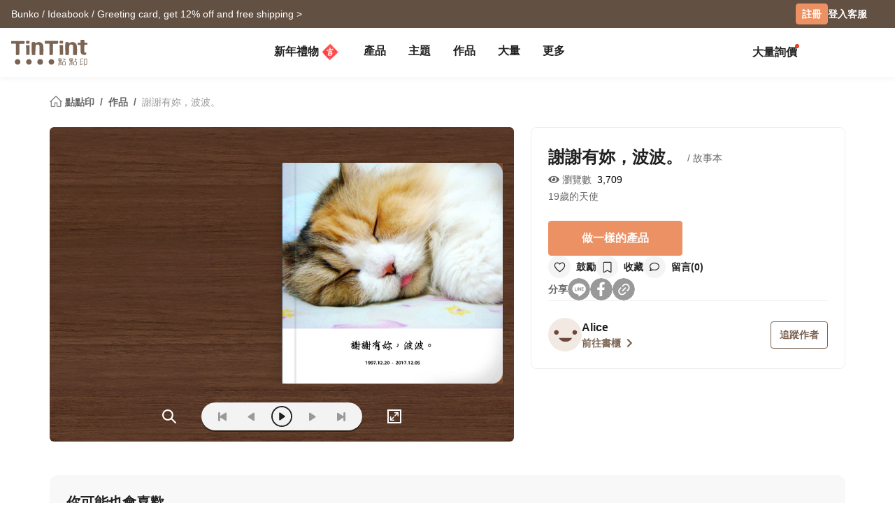

--- FILE ---
content_type: application/javascript
request_url: https://www.tintint.com/javascripts/htmlplayer/turnjs4/turn.min.js
body_size: 11836
content:
(function(g){var n,l,G="",e="4.1.0",y=Math.PI,i=y/2,m="ontouchstart" in window,s=(m)?{down:"touchstart",move:"touchmove",up:"touchend",over:"touchstart",out:"touchend"}:{down:"mousedown",move:"mousemove",up:"mouseup",over:"mouseover",out:"mouseout"},z={backward:["bl","tl"],forward:["br","tr"],all:["tl","bl","tr","br","l","r"]},j=["single","double"],r=["ltr","rtl"],d={hard_soft:false,hard:false,acceleration:true,display:"double",duration:600,page:1,gradients:true,turnCorners:"bl,br",when:null},a={cornerSize:0},C=6,D={init:function(I){n="WebKitCSSMatrix" in window||"MozPerspective" in document.body.style;l=F();G=x();var J,L=this,N=0,M=this.data(),K=this.children();I=g.extend({width:this.width(),height:this.height(),direction:this.attr("dir")||this.css("direction")||"ltr"},d,I);M.opts=I;M.pageObjs={};M.pages={};M.pageWrap={};M.pageZoom={};M.pagePlace={};M.pageMv=[];M.zoom=1;M.totalPages=I.pages||0;M.eventHandlers={touchStart:g.proxy(D._touchStart,this),touchMove:g.proxy(D._touchMove,this),touchEnd:g.proxy(D._touchEnd,this),start:g.proxy(D._eventStart,this)};if(I.when){for(J in I.when){if(c(J,I.when)){this.bind(J,I.when[J])}}}this.css({position:"relative",width:I.width,height:I.height});this.turn("display",I.display);if(I.direction!==""){this.turn("direction",I.direction)}if(n&&!m&&I.acceleration){this.transform(o(0,0,true))}for(J=0;J<K.length;J++){if(g(K[J]).attr("ignore")!="1"){this.turn("addPage",K[J],++N)}}g(this).bind(s.down,M.eventHandlers.touchStart).bind("end",D._eventEnd).bind("pressed",D._eventPressed).bind("released",D._eventReleased).bind("flip",D._flip);g(this).parent().bind("start",M.eventHandlers.start);g(document).bind(s.move,M.eventHandlers.touchMove).bind(s.up,M.eventHandlers.touchEnd);this.turn("page",I.page);M.done=true;return this},addPage:function(I,O){var L,K,J=false,N=this.data(),M=N.totalPages+1;if(N.destroying){return false}if((L=/\bp([0-9]+)\b/.exec(g(I).attr("class")))){O=parseInt(L[1],10)}if(O){if(O==M){J=true}else{if(O>M){throw E('Page "'+O+'" cannot be inserted')}}}else{O=M;J=true}if(O>=1&&O<=M){if(N.display=="double"){K=(O%2)?" odd":" even"}else{K=""}if(N.done){this.turn("stop")}if(O in N.pageObjs){D._movePages.call(this,O,1)}if(J){N.totalPages=M}var P="";if(N.opts.hard){P="hard "}N.pageObjs[O]=g(I).css({"float":"left"}).addClass(P+"page p"+O+K);if(!k()&&N.pageObjs[O].hasClass("hard")){N.pageObjs[O].removeClass("hard")}D._addPage.call(this,O);D._removeFromDOM.call(this)}return this},_addPage:function(M){var L=this.data(),K=L.pageObjs[M];if(K){if(D._necessPage.call(this,M)){if(!L.pageWrap[M]){L.pageWrap[M]=g("<div/>",{"class":"page-wrapper",page:M,css:{position:"absolute",overflow:"hidden"}});this.append(L.pageWrap[M]);if(!L.pagePlace[M]){L.pagePlace[M]=M;L.pageObjs[M].appendTo(L.pageWrap[M])}var N=D._pageSize.call(this,M,true);K.css({width:N.width,height:N.height});L.pageWrap[M].css(N)}var J=0;var I=0;if(!L.opts.hard&&!(L.pageObjs[M]).hasClass("hard")){
	/*g(".page-wrapper").anythingZoomer({smallArea:"page",overlay:false,clone:true,edge:0,offsetY:J,offsetX:I})*/
}if(L.pagePlace[M]==M){D._makeFlip.call(this,M);if(L.opts.hard){
	/*g(".page-wrapper").anythingZoomer({smallArea:"page",overlay:false,clone:true,edge:0,offsetY:J,offsetX:I})*/
}}}else{L.pagePlace[M]=0;if(L.pageObjs[M]){L.pageObjs[M].remove()}}}},hasPage:function(I){return c(I,this.data().pageObjs)},center:function(L){var K=this.data(),J=g(this).turn("size"),M=0;if(!K.noCenter){if(K.display=="double"){var I=this.turn("view",L||K.tpage||K.page);if(K.direction=="ltr"){if(!I[0]){M-=J.width/4}else{if(!I[1]){M+=J.width/4}}}else{if(!I[0]){M+=J.width/4}else{if(!I[1]){M-=J.width/4}}}}g(this).css({marginLeft:M})}return this},destroy:function(){var L,I=this,K=this.data(),J=["end","first","flip","last","pressed","released","start","turning","turned","zooming","missing"];if(u("destroying",this)=="prevented"){return}K.destroying=true;g.each(J,function(N,M){I.unbind(M)});this.parent().unbind("start",K.eventHandlers.start);g(document).unbind(s.move,K.eventHandlers.touchMove).unbind(s.up,K.eventHandlers.touchEnd);while(K.totalPages!==0){this.turn("removePage",K.totalPages)}if(K.fparent){K.fparent.remove()}if(K.shadow){K.shadow.remove()}this.removeData();K=null;return this},is:function(){return typeof(this.data().pages)=="object"},zoom:function(L){var N=this.data();if(typeof(L)=="number"){if(L<0.001||L>100){throw E(L+" is not a value for zoom")}if(u("zooming",this,[L,N.zoom])=="prevented"){return this}var K=this.turn("size"),P=this.turn("view"),O=1/N.zoom,M=Math.round(K.width*O*L),I=Math.round(K.height*O*L);N.zoom=L;g(this).turn("stop").turn("size",M,I);if(N.opts.autoCenter){this.turn("center")}D._updateShadow.call(this);for(var J=0;J<P.length;J++){if(P[J]&&N.pageZoom[P[J]]!=N.zoom){this.trigger("zoomed",[P[J],P,N.pageZoom[P[J]],N.zoom]);N.pageZoom[P[J]]=N.zoom}}return this}else{return N.zoom}},_pageSize:function(N,I){var M=this.data(),O={};if(M.display=="single"){O.width=this.width();O.height=this.height();if(I){O.top=0;O.left=0;O.right="auto"}}else{var J=this.width()/2,K=this.height();if(M.pageObjs[N].hasClass("own-size")){O.width=M.pageObjs[N].width();O.height=M.pageObjs[N].height()}else{O.width=J;O.height=K}if(I){var L=N%2;O.top=(K-O.height)/2;if(M.direction=="ltr"){O[(L)?"right":"left"]=J-O.width;O[(L)?"left":"right"]="auto"}else{O[(L)?"left":"right"]=J-O.width;O[(L)?"right":"left"]="auto"}}}return O},_makeFlip:function(K){var J=this.data();if(!J.pages[K]&&J.pagePlace[K]==K){var L=J.display=="single",I=K%2;J.pages[K]=J.pageObjs[K].css(D._pageSize.call(this,K)).flip({page:K,next:(I||L)?K+1:K-1,turn:this}).flip("disable",J.disabled);D._setPageLoc.call(this,K);J.pageZoom[K]=J.zoom}return J.pages[K]},_makeRange:function(){var K,I,J=this.data();if(J.totalPages<1){return}I=this.turn("range");for(K=I[0];K<=I[1];K++){D._addPage.call(this,K)}},range:function(M){var I,N,K,J,L=this.data();M=M||L.tpage||L.page||1;J=D._view.call(this,M);if(M<1||M>L.totalPages){throw E('"'+M+'" is not a valid page')}J[1]=J[1]||J[0];if(J[0]>=1&&J[1]<=L.totalPages){I=Math.floor((C-2)/2);if(L.totalPages-J[1]>J[0]){N=Math.min(J[0]-1,I);K=2*I-N}else{K=Math.min(L.totalPages-J[1],I);N=2*I-K}}else{N=C-1;K=C-1}return[Math.max(1,J[0]-N),Math.min(L.totalPages,J[1]+K)]},_necessPage:function(J){if(J===0){return true}var I=this.turn("range");return this.data().pageObjs[J].hasClass("fixed")||(J>=I[0]&&J<=I[1])},_removeFromDOM:function(){var J,I=this.data();for(J in I.pageWrap){if(c(J,I.pageWrap)&&!D._necessPage.call(this,J)){D._removePageFromDOM.call(this,J)}}},_removePageFromDOM:function(K){var J=this.data();if(J.pages[K]){var I=J.pages[K].data();A._moveFoldingPage.call(J.pages[K],false);if(I.f&&I.f.fwrapper){I.f.fwrapper.remove()}J.pages[K].removeData();J.pages[K].remove();delete J.pages[K]}if(J.pageObjs[K]){J.pageObjs[K].remove()}if(J.pageWrap[K]){J.pageWrap[K].remove();delete J.pageWrap[K]}D._removeMv.call(this,K);delete J.pagePlace[K];delete J.pageZoom[K]},removePage:function(J){var I=this.data();if(J=="*"){while(I.totalPages!==0){this.turn("removePage",I.totalPages)}}else{if(J<1||J>I.totalPages){throw E("The page "+J+" doesn't exist")}if(I.pageObjs[J]){this.turn("stop");D._removePageFromDOM.call(this,J);delete I.pageObjs[J]}D._movePages.call(this,J,-1);I.totalPages=I.totalPages-1;if(I.page>I.totalPages){I.page=null;D._fitPage.call(this,I.totalPages)}else{D._makeRange.call(this);this.turn("update")}}return this},_movePages:function(O,N){var L,J=this,K=this.data(),M=K.display=="single",I=function(S){var Q=S+N,R=Q%2,P=(R)?" odd ":" even ";if(K.pageObjs[S]){K.pageObjs[Q]=K.pageObjs[S].removeClass("p"+S+" odd even").addClass("p"+Q+P)}if(K.pagePlace[S]&&K.pageWrap[S]){K.pagePlace[Q]=Q;if(K.pageObjs[Q].hasClass("fixed")){K.pageWrap[Q]=K.pageWrap[S].attr("page",Q)}else{K.pageWrap[Q]=K.pageWrap[S].css(D._pageSize.call(J,Q,true)).attr("page",Q)}if(K.pages[S]){K.pages[Q]=K.pages[S].flip("options",{page:Q,next:(M||R)?Q+1:Q-1})}if(N){delete K.pages[S];delete K.pagePlace[S];delete K.pageZoom[S];delete K.pageObjs[S];delete K.pageWrap[S]}}};if(N>0){for(L=K.totalPages;L>=O;L--){I(L)}}else{for(L=O;L<=K.totalPages;L++){I(L)}}},display:function(K){var J=this.data(),L=J.display;if(K===undefined){return L}else{if(g.inArray(K,j)==-1){throw E('"'+K+'" is not a value for display')}switch(K){case"single":if(!J.pageObjs[0]){this.turn("stop").css({overflow:"hidden"});J.pageObjs[0]=g("<div />",{"class":"page p-temporal"}).css({width:this.width(),height:this.height()}).appendTo(this)}this.addClass("shadow");break;case"double":if(J.pageObjs[0]){this.turn("stop").css({overflow:""});J.pageObjs[0].remove();delete J.pageObjs[0]}this.removeClass("shadow");break}J.display=K;if(L){var I=this.turn("size");D._movePages.call(this,1,0);this.turn("size",I.width,I.height).turn("update")}return this}},direction:function(I){var J=this.data();if(I===undefined){return J.direction}else{I=I.toLowerCase();if(g.inArray(I,r)==-1){throw E('"'+I+'" is not a value for direction')}if(I=="rtl"){g(this).attr("dir","ltr").css({direction:"ltr"})}J.direction=I;if(J.done){this.turn("size",g(this).width(),g(this).height())}return this}},animating:function(){return this.data().pageMv.length>0},corner:function(){var I,K,J=this.data();for(K in J.pages){if(c(K,J.pages)){if((I=J.pages[K].flip("corner"))){return I}}}return false},data:function(){return this.data()},disable:function(J){var L,K=this.data(),I=this.turn("view");K.disabled=J===undefined||J===true;for(L in K.pages){if(c(L,K.pages)){K.pages[L].flip("disable",(K.disabled)?true:g.inArray(parseInt(L,10),I)==-1)}}return this},disabled:function(I){if(I===undefined){return this.data().disabled===true}else{return this.turn("disable",I)}},size:function(K,I){if(K===undefined||I===undefined){return{width:this.width(),height:this.height()}}else{this.turn("stop");var M,N,L=this.data(),J=(L.display=="double")?K/2:K;this.css({width:K,height:I});if(L.pageObjs[0]){L.pageObjs[0].css({width:J,height:I})}for(M in L.pageWrap){if(!c(M,L.pageWrap)){continue}N=D._pageSize.call(this,M,true);L.pageObjs[M].css({width:N.width,height:N.height});L.pageWrap[M].css(N);if(L.pages[M]){L.pages[M].css({width:N.width,height:N.height})}}this.turn("resize");return this}},resize:function(){var J,I=this.data();if(I.pages[0]){I.pageWrap[0].css({left:-this.width()});I.pages[0].flip("resize",true)}for(J=1;J<=I.totalPages;J++){if(I.pages[J]){I.pages[J].flip("resize",true)}}D._updateShadow.call(this);if(I.opts.autoCenter){this.turn("center")}},_removeMv:function(K){var I,J=this.data();for(I=0;I<J.pageMv.length;I++){if(J.pageMv[I]==K){J.pageMv.splice(I,1);return true}}return false},_addMv:function(J){var I=this.data();D._removeMv.call(this,J);I.pageMv.push(J)},_view:function(J){var I=this.data();J=J||I.page;if(I.display=="double"){return(J%2)?[J-1,J]:[J,J+1]}else{return[J]}},view:function(K){var J=this.data(),I=D._view.call(this,K);if(J.display=="double"){return[(I[0]>0)?I[0]:0,(I[1]<=J.totalPages)?I[1]:0]}else{return[(I[0]>0&&I[0]<=J.totalPages)?I[0]:0]}},stop:function(N,I){if(this.turn("animating")){var J,K,M,L=this.data();if(L.tpage){L.page=L.tpage;delete L.tpage}for(J=0;J<L.pageMv.length;J++){if(!L.pageMv[J]||L.pageMv[J]===N){continue}M=L.pages[L.pageMv[J]];K=M.data().f.opts;M.flip("hideFoldedPage",I);if(!I){A._moveFoldingPage.call(M,false)}if(K.force){K.next=(K.page%2===0)?K.page-1:K.page+1;delete K.force}}}this.turn("update");return this},pages:function(I){var K=this.data();if(I){if(I<K.totalPages){for(var J=K.totalPages;J>I;J--){this.turn("removePage",J)}}K.totalPages=I;D._fitPage.call(this,K.page);return this}else{return K.totalPages}},_missing:function(L){var K=this.data();if(K.totalPages<1){return}var M,I=this.turn("range",L),J=[];for(M=I[0];M<=I[1];M++){if(!K.pageObjs[M]){J.push(M)}}if(J.length>0){this.trigger("missing",[J])}},_fitPage:function(K){var J=this.data(),L=this.turn("view",K);D._missing.call(this,K);if(!J.pageObjs[K]){return}J.page=K;this.turn("stop");for(var I=0;I<L.length;I++){if(L[I]&&J.pageZoom[L[I]]!=J.zoom){this.trigger("zoomed",[L[I],L,J.pageZoom[L[I]],J.zoom]);J.pageZoom[L[I]]=J.zoom}}D._removeFromDOM.call(this);D._makeRange.call(this);D._updateShadow.call(this);this.trigger("turned",[K,L]);this.turn("update");if(J.opts.autoCenter){this.turn("center")}},_turnPage:function(R){var Q,N,M=this.data(),K=M.pagePlace[R],S=this.turn("view"),J=this.turn("view",R);if(M.page!=R){var P=M.page;if(u("turning",this,[R,J])=="prevented"){if(P==M.page&&g.inArray(K,M.pageMv)!=-1){M.pages[K].flip("hideFoldedPage",true)}return}if(g.inArray(1,J)!=-1){this.trigger("first")}if(g.inArray(M.totalPages,J)!=-1){this.trigger("last")}}if(M.display=="single"){Q=S[0];N=J[0]}else{if(S[1]&&R>S[1]){Q=S[1];N=J[0]}else{if(S[0]&&R<S[0]){Q=S[0];N=J[1]}}}var O=M.opts.turnCorners.split(","),L=M.pages[Q].data().f,I=L.opts,T=L.point;D._missing.call(this,R);if(!M.pageObjs[R]){return}this.turn("stop");M.page=R;D._makeRange.call(this);M.tpage=N;if(I.next!=N){I.next=N;I.force=true}this.turn("update");L.point=T;if(L.effect=="hard"){if(M.direction=="ltr"){M.pages[Q].flip("turnPage",(R>Q)?"r":"l")}else{M.pages[Q].flip("turnPage",(R>Q)?"l":"r")}}else{if(M.direction=="ltr"){M.pages[Q].flip("turnPage",O[(R>Q)?1:0])}else{M.pages[Q].flip("turnPage",O[(R>Q)?0:1])}}},page:function(J){var I=this.data();if(J===undefined){return I.page}else{if(!I.disabled&&!I.destroying){J=parseInt(J,10);if(J>0&&J<=I.totalPages){if(J!=I.page){if(!I.done||g.inArray(J,this.turn("view"))!=-1){D._fitPage.call(this,J)}else{D._turnPage.call(this,J)}}return this}else{throw E("The page "+J+" does not exist")}}}},next:function(){return this.turn("page",Math.min(this.data().totalPages,D._view.call(this,this.data().page).pop()+1))},previous:function(){return this.turn("page",Math.max(1,D._view.call(this,this.data().page).shift()-1))},peel:function(K,J){var M=this.data(),I=this.turn("view");J=(J===undefined)?true:J===true;if(K===false){this.turn("stop",null,J)}else{if(M.display=="single"){M.pages[M.page].flip("peel",K,J)}else{var L;if(M.direction=="ltr"){L=(K.indexOf("l")!=-1)?I[0]:I[1]}else{L=(K.indexOf("l")!=-1)?I[1]:I[0]}if(M.pages[L]){M.pages[L].flip("peel",K,J)}}}return this},_addMotionPage:function(){var K=g(this).data().f.opts,J=K.turn,I=J.data();D._addMv.call(J,K.page)},_eventStart:function(M,J,I){var L=J.turn.data(),K=L.pageZoom[J.page];if(M.isDefaultPrevented()){D._updateShadow.call(J.turn);return}if(K&&K!=L.zoom){J.turn.trigger("zoomed",[J.page,J.turn.turn("view",J.page),K,L.zoom]);L.pageZoom[J.page]=L.zoom}if(L.display=="single"&&I){if((I.charAt(1)=="l"&&L.direction=="ltr")||(I.charAt(1)=="r"&&L.direction=="rtl")){J.next=(J.next<J.page)?J.next:J.page-1;J.force=true}else{J.next=(J.next>J.page)?J.next:J.page+1}}D._addMotionPage.call(M.target);D._updateShadow.call(J.turn)},_eventEnd:function(O,M,L){var K=g(O.target),N=K.data().f,J=M.turn,I=J.data();if(L){var P=I.tpage||I.page;if(P==M.next||P==M.page){delete I.tpage;D._fitPage.call(J,P||M.next,true)}}else{D._removeMv.call(J,M.page);D._updateShadow.call(J);J.turn("update")}},_eventPressed:function(N){var M,L=g(N.target).data().f,K=L.opts.turn,J=K.data(),I=J.pages;J.mouseAction=true;K.turn("update");return L.time=new Date().getTime()},_eventReleased:function(O,I){var N,M=g(O.target),L=M.data().f,K=L.opts.turn,J=K.data();if(J.display=="single"){N=(I.corner=="br"||I.corner=="tr")?I.x<M.width()/2:I.x>M.width()/2}else{N=I.x<0||I.x>M.width()}if((new Date()).getTime()-L.time<200||N){O.preventDefault();D._turnPage.call(K,L.opts.next)}J.mouseAction=false},_flip:function(J){J.stopPropagation();var I=g(J.target).data().f.opts;I.turn.trigger("turn",[I.next]);if(I.turn.data().opts.autoCenter){I.turn.turn("center",I.next)}},_touchStart:function(){var J=this.data();for(var I in J.pages){if(c(I,J.pages)&&A._eventStart.apply(J.pages[I],arguments)===false){return false}}},_touchMove:function(){var J=this.data();for(var I in J.pages){if(c(I,J.pages)){A._eventMove.apply(J.pages[I],arguments)}}},_touchEnd:function(){var J=this.data();for(var I in J.pages){if(c(I,J.pages)){A._eventEnd.apply(J.pages[I],arguments)}}},calculateZ:function(U){var L,O,S,J,T,N=this,K=this.data(),R=this.turn("view"),M=R[0]||R[1],Q=U.length-1,I={pageZ:{},partZ:{},pageV:{}},P=function(W){var V=N.turn("view",W);if(V[0]){I.pageV[V[0]]=true}if(V[1]){I.pageV[V[1]]=true}};for(L=0;L<=Q;L++){O=U[L];S=K.pages[O].data().f.opts.next;J=K.pagePlace[O];P(O);P(S);T=(K.pagePlace[S]==S)?S:O;I.pageZ[T]=K.totalPages-Math.abs(M-T);I.partZ[J]=K.totalPages*2-Q+L}return I},update:function(){var O,M=this.data();if(this.turn("animating")&&M.pageMv[0]!==0){var I,J,L,P=this.turn("calculateZ",M.pageMv),R=this.turn("corner"),Q=this.turn("view"),K=this.turn("view",M.tpage);for(O in M.pageWrap){if(!c(O,M.pageWrap)){continue}L=M.pageObjs[O].hasClass("fixed");M.pageWrap[O].css({display:(P.pageV[O]||L)?"":"none",zIndex:(M.pageObjs[O].hasClass("hard")?P.partZ[O]:P.pageZ[O])||(L?-1:0)});if((I=M.pages[O])){I.flip("z",P.partZ[O]||null);if(P.pageV[O]){I.flip("resize")}if(M.tpage){I.flip("hover",false).flip("disable",g.inArray(parseInt(O,10),M.pageMv)==-1&&O!=K[0]&&O!=K[1])}else{I.flip("hover",R===false).flip("disable",O!=Q[0]&&O!=Q[1])}}}}else{for(O in M.pageWrap){if(!c(O,M.pageWrap)){continue}var N=D._setPageLoc.call(this,O);if(M.pages[O]){M.pages[O].flip("disable",M.disabled||N!=1).flip("hover",true).flip("z",null)}}}return this},_updateShadow:function(){var K,J,P,O=this.data(),N=this.width(),I=this.height(),L=(O.display=="single")?N:N/2;K=this.turn("view");if(!O.shadow){O.shadow=g("<div />",{"class":"shadow",css:t(0,0,0).css}).appendTo(this)}for(var M=0;M<O.pageMv.length;M++){if(!K[0]||!K[1]){break}K=this.turn("view",O.pages[O.pageMv[M]].data().f.opts.next);J=this.turn("view",O.pageMv[M]);K[0]=K[0]&&J[0];K[1]=K[1]&&J[1]}if(!K[0]){P=(O.direction=="ltr")?1:2}else{if(!K[1]){P=(O.direction=="ltr")?2:1}else{P=3}}switch(P){case 1:O.shadow.css({width:L,height:I,top:0,left:L});break;case 2:O.shadow.css({width:L,height:I,top:0,left:0});break;case 3:O.shadow.css({width:N,height:I,top:0,left:0});break}},_setPageLoc:function(K){var J=this.data(),I=this.turn("view"),L=0;if(K==I[0]||K==I[1]){L=1}else{if((J.display=="single"&&K==I[0]+1)||(J.display=="double"&&K==I[0]-2||K==I[1]+2)){L=2}}if(!this.turn("animating")){switch(L){case 1:J.pageWrap[K].css({zIndex:J.totalPages,display:""});break;case 2:J.pageWrap[K].css({zIndex:J.totalPages-1,display:""});break;case 0:J.pageWrap[K].css({zIndex:0,display:(J.pageObjs[K].hasClass("fixed"))?"":"none"});break}}return L},options:function(J){if(J===undefined){return this.data().opts}else{var K=this.data();g.extend(K.opts,J);if(J.pages){this.turn("pages",J.pages)}if(J.page){this.turn("page",J.page)}if(J.display){this.turn("display",J.display)}if(J.direction){this.turn("direction",J.direction)}if(J.width&&J.height){this.turn("size",J.width,J.height)}if(J.when){for(var I in J.when){if(c(I,J.when)){this.unbind(I).bind(I,J.when[I])}}}return this}},version:function(){return e}},A={init:function(I){this.data({f:{disabled:false,hover:false,effect:(this.hasClass("hard"))?"hard":"sheet"}});this.flip("options",I);A._addPageWrapper.call(this);return this},setData:function(J){var I=this.data();I.f=g.extend(I.f,J);return this},options:function(I){var J=this.data().f;if(I){A.setData.call(this,{opts:g.extend({},J.opts||a,I)});return this}else{return J.opts}},z:function(J){var I=this.data().f;I.opts["z-index"]=J;if(I.fwrapper){I.fwrapper.css({zIndex:J||parseInt(I.parent.css("z-index"),10)||0})}return this},_cAllowed:function(){var L=this.data().f,K=L.opts.page,I=L.opts.turn.data(),J=K%2;if(L.effect=="hard"){return(I.direction=="ltr")?[(J)?"r":"l"]:[(J)?"l":"r"]}else{if(I.display=="single"){if(K==1){return(I.direction=="ltr")?z.forward:z.backward}else{if(K==I.totalPages){return(I.direction=="ltr")?z.backward:z.forward}else{return z.all}}}else{return(I.direction=="ltr")?z[(J)?"forward":"backward"]:z[(J)?"backward":"forward"]}}},_cornerActivated:function(O){var M=this.data().f,L=this.width(),K=this.height(),J={x:O.x,y:O.y,corner:""},N=M.opts.cornerSize;if(J.x<=0||J.y<=0||J.x>=L||J.y>=K){return false}var I=A._cAllowed.call(this);switch(M.effect){case"hard":if(J.x>L-N){J.corner="r"}else{if(J.x<N){J.corner="l"}else{return false}}break;case"sheet":if(J.y<N){J.corner+="t"}else{if(J.y>=K-N){J.corner+="b"}else{return false}}if(J.x<=N){J.corner+="l"}else{if(J.x>=L-N){J.corner+="r"}else{return false}}break}return(!J.corner||g.inArray(J.corner,I)==-1)?false:J},_isIArea:function(I){var J=this.data().f.parent.offset();I=(m&&I.originalEvent)?I.originalEvent.touches[0]:I;return A._cornerActivated.call(this,{x:I.pageX-J.left,y:I.pageY-J.top})},_c:function(J,I){I=I||0;switch(J){case"tl":return h(I,I);case"tr":return h(this.width()-I,I);case"bl":return h(I,this.height()-I);case"br":return h(this.width()-I,this.height()-I);case"l":return h(I,0);case"r":return h(this.width()-I,0)}},_c2:function(I){switch(I){case"tl":return h(this.width()*2,0);case"tr":return h(-this.width(),0);case"bl":return h(this.width()*2,this.height());case"br":return h(-this.width(),this.height());case"l":return h(this.width()*2,0);case"r":return h(-this.width(),0)}},_foldingPage:function(){var J=this.data().f;if(!J){return}var I=J.opts;if(I.turn){J=I.turn.data();if(J.display=="single"){return(I.next>1||I.page>1)?J.pageObjs[0]:null}else{return J.pageObjs[I.next]}}},_backGradient:function(){var J=this.data().f,I=J.opts.turn.data(),K=I.opts.gradients&&(I.display=="single"||(J.opts.page!=2&&J.opts.page!=I.totalPages-1));if(K&&!J.bshadow){J.bshadow=g("<div/>",t(0,0,1)).css({position:"",width:this.width(),height:this.height()}).appendTo(J.parent)}return K},type:function(){return this.data().f.effect},resize:function(L){var N=this.data().f,K=N.opts.turn.data(),M=this.width(),I=this.height();switch(N.effect){case"hard":if(L){N.wrapper.css({width:M,height:I});N.fpage.css({width:M,height:I});if(K.opts.gradients){N.ashadow.css({width:M,height:I});N.bshadow.css({width:M,height:I})}}break;case"sheet":if(L){var J=Math.round(Math.sqrt(Math.pow(M,2)+Math.pow(I,2)));N.wrapper.css({width:J,height:J});N.fwrapper.css({width:J,height:J}).children(":first-child").css({width:M,height:I});N.fpage.css({width:M,height:I});if(K.opts.gradients){N.ashadow.css({width:M,height:I})}if(A._backGradient.call(this)){N.bshadow.css({width:M,height:I})}}if(N.parent.is(":visible")){var O=w(N.parent[0]);N.fwrapper.css({top:O.top,left:O.left});O=w(N.opts.turn[0]);N.fparent.css({top:-O.top,left:-O.left})}this.flip("z",N.opts["z-index"]);break}},_addPageWrapper:function(){var L,K=this.data().f,O=K.opts.turn.data(),M=this.parent();K.parent=M;if(!K.wrapper){switch(K.effect){case"hard":var P={};P[G+"transform-style"]="preserve-3d";P[G+"backface-visibility"]="hidden";K.wrapper=g("<div/>",t(0,0,2)).css(P).appendTo(M).prepend(this);K.fpage=g("<div/>",t(0,0,1)).css(P).appendTo(M);if(O.opts.gradients){K.ashadow=g("<div/>",t(0,0,0)).hide().appendTo(M);K.bshadow=g("<div/>",t(0,0,0))}break;case"sheet":var J=this.width(),N=this.height(),Q=Math.round(Math.sqrt(Math.pow(J,2)+Math.pow(N,2)));K.fparent=K.opts.turn.data().fparent;if(!K.fparent){var I=g("<div/>",{css:{"pointer-events":"none"}}).hide();I.data().flips=0;I.css(t(0,0,"auto","visible").css).appendTo(K.opts.turn);K.opts.turn.data().fparent=I;K.fparent=I}this.css({position:"absolute",top:0,left:0,bottom:"auto",right:"auto"});K.wrapper=g("<div/>",t(0,0,this.css("z-index"))).appendTo(M).prepend(this);K.fwrapper=g("<div/>",t(M.offset().top,M.offset().left)).hide().appendTo(K.fparent);K.fpage=g("<div/>",t(0,0,0,"visible")).css({cursor:"default"}).appendTo(K.fwrapper);if(O.opts.gradients){K.ashadow=g("<div/>",t(0,0,1)).appendTo(K.fpage)}A.setData.call(this,K);break}}A.resize.call(this,true)},_fold:function(ac){var ar=this.data().f,ap=ar.opts.turn.data(),ak=A._c.call(this,ac.corner),I=this.width(),J=this.height();switch(ar.effect){case"hard":if(ac.corner=="l"){ac.x=Math.min(Math.max(ac.x,0),I*2)}else{ac.x=Math.max(Math.min(ac.x,I),-I)}var X,ad,am,aj,ab,S=ap.totalPages,V=ar.opts["z-index"]||S,ag={overflow:"visible"},aq=(ak.x)?(ak.x-ac.x)/I:ac.x/I,W=aq*90,L=W<90;switch(ac.corner){case"l":aj="0% 50%";ab="100% 50%";if(L){X=0;ad=ar.opts.next-1>0;am=1}else{X="100%";ad=ar.opts.page+1<S;am=0}break;case"r":aj="100% 50%";ab="0% 50%";W=-W;I=-I;if(L){X=0;ad=ar.opts.next+1<S;am=0}else{X="-100%";ad=ar.opts.page!=1;am=1}break}ag[G+"perspective-origin"]=ab;ar.wrapper.transform("rotateY("+W+"deg)translate3d(0px, 0px, "+(this.attr("depth")||0)+"px)",ab);ar.fpage.transform("translateX("+I+"px) rotateY("+(180+W)+"deg)",aj);ar.parent.css(ag);if(L){aq=-aq+1;ar.wrapper.css({zIndex:V+1});ar.fpage.css({zIndex:V})}else{aq=aq-1;ar.wrapper.css({zIndex:V});ar.fpage.css({zIndex:V+1})}if(ap.opts.gradients){if(ad){ar.ashadow.css({display:"",left:X,backgroundColor:"rgba(0,0,0,"+(0.5*aq)+")"}).transform("rotateY(0deg)")}else{ar.ashadow.hide()}ar.bshadow.css({opacity:-aq+1});if(L){if(ar.bshadow.parent()[0]!=ar.wrapper[0]){ar.bshadow.appendTo(ar.wrapper)}}else{if(ar.bshadow.parent()[0]!=ar.fpage[0]){ar.bshadow.appendTo(ar.fpage)}}b(ar.bshadow,h(am*100,0),h((-am+1)*100,0),[[0,"rgba(0,0,0,0.3)"],[1,"rgba(0,0,0,0)"]],2)}break;case"sheet":var af=this,au=0,al=0,ae,Q,N,M,av,Z,aa,ah,P=h(0,0),T=h(0,0),at=h(0,0),an=A._foldingPage.call(this),ai=Math.tan(al),U=ap.opts.acceleration,ao=ar.wrapper.height(),O=ac.corner.substr(0,1)=="t",K=ac.corner.substr(1,1)=="l",R=function(){var aG=h(0,0);var aH=h(0,0);aG.x=(ak.x)?ak.x-ac.x:ac.x;if(!l){aG.y=0}else{aG.y=(ak.y)?ak.y-ac.y:ac.y}aH.x=(K)?I-aG.x/2:ac.x+aG.x/2;aH.y=aG.y/2;var aA=i-Math.atan2(aG.y,aG.x),ay=aA-Math.atan2(aH.y,aH.x),ax=Math.max(0,Math.sin(ay)*Math.sqrt(Math.pow(aH.x,2)+Math.pow(aH.y,2)));au=q(aA);at=h(ax*Math.sin(aA),ax*Math.cos(aA));if(aA>i){at.x=at.x+Math.abs(at.y*aG.y/aG.x);at.y=0;if(Math.round(at.x*Math.tan(y-aA))<J){ac.y=Math.sqrt(Math.pow(J,2)+2*aH.x*aG.x);if(O){ac.y=J-ac.y}return R()}}if(aA>i){var aE=y-aA,aF=ao-J/Math.sin(aE);P=h(Math.round(aF*Math.cos(aE)),Math.round(aF*Math.sin(aE)));if(K){P.x=-P.x}if(O){P.y=-P.y}}Q=Math.round(at.y/Math.tan(aA)+at.x);var aD=I-Q,aB=aD*Math.cos(aA*2),az=aD*Math.sin(aA*2);T=h(Math.round((K?aD-aB:Q+aB)),Math.round((O)?az:J-az));if(ap.opts.gradients){Z=aD*Math.sin(aA);var aw=A._c2.call(af,ac.corner),aC=Math.sqrt(Math.pow(aw.x-ac.x,2)+Math.pow(aw.y-ac.y,2))/I;ah=Math.sin(i*((aC>1)?2-aC:aC));aa=Math.min(aC,1);av=Z>100?(Z-100)/Z:0;N=h(Z*Math.sin(aA)/I*100,Z*Math.cos(aA)/J*100);if(A._backGradient.call(af)){M=h(Z*1.2*Math.sin(aA)/I*100,Z*1.2*Math.cos(aA)/J*100);if(!K){M.x=100-M.x}if(!O){M.y=100-M.y}}}at.x=Math.round(at.x);at.y=Math.round(at.y);return true},Y=function(aC,aB,aE,aD){var aA=["0","auto"],aG=(I-ao)*aE[0]/100,az=(J-ao)*aE[1]/100,ay={left:aA[aB[0]],top:aA[aB[1]],right:aA[aB[2]],bottom:aA[aB[3]]},ax={},aw=(aD!=90&&aD!=-90)?(K?-1:1):0,aF=aE[0]+"% "+aE[1]+"%";af.css(ay).transform(B(aD)+o(aC.x+aw,aC.y,U),aF);ar.fpage.css(ay).transform(B(aD)+o(aC.x+T.x-P.x-I*aE[0]/100,aC.y+T.y-P.y-J*aE[1]/100,U)+B((180/aD-2)*aD),aF);ar.wrapper.transform(o(-aC.x+aG-aw,-aC.y+az,U)+B(-aD),aF);ar.fwrapper.transform(o(-aC.x+P.x+aG,-aC.y+P.y+az,U)+B(-aD),aF);if(ap.opts.gradients){if(aE[0]){N.x=100-N.x}if(aE[1]){N.y=(100-N.y)}ax["box-shadow"]="0 0 20px rgba(0,0,0,"+(0.5*ah)+")";an.css(ax);b(ar.ashadow,h(K?100:0,O?0:100),h(N.x,N.y),[[av,"rgba(0,0,0,0)"],[((1-av)*0.8)+av,"rgba(0,0,0,"+(0.2*aa)+")"],[1,"rgba(255,255,255,"+(0.2*aa)+")"]],3,al);if(A._backGradient.call(af)){b(ar.bshadow,h(K?0:100,O?0:100),h(M.x,M.y),[[0.6,"rgba(0,0,0,0)"],[0.8,"rgba(0,0,0,"+(0.3*aa)+")"],[1,"rgba(0,0,0,0)"]],3)}}};switch(ac.corner){case"l":break;case"r":break;case"tl":ac.x=Math.max(ac.x,1);R();Y(at,[1,0,0,1],[100,0],au);break;case"tr":ac.x=Math.min(ac.x,I-1);R();Y(h(-at.x,at.y),[0,0,0,1],[0,0],-au);break;case"bl":ac.x=Math.max(ac.x,1);R();Y(h(at.x,-at.y),[1,1,0,0],[100,100],-au);break;case"br":ac.x=Math.min(ac.x,I-1);R();Y(h(-at.x,-at.y),[0,1,1,0],[0,100],au);break}break}ar.point=ac},_moveFoldingPage:function(K){var P=this.data().f;if(!P){return}var O=P.opts.turn,N=O.data(),J=N.pagePlace;if(K){var I=P.opts.next;if(J[I]!=P.opts.page){if(P.folding){A._moveFoldingPage.call(this,false)}var M=A._foldingPage.call(this);M.appendTo(P.fpage);J[I]=P.opts.page;P.folding=I}O.turn("update")}else{if(P.folding){if(N.pages[P.folding]){var L=N.pages[P.folding].data().f;N.pageObjs[P.folding].appendTo(L.wrapper)}else{if(N.pageWrap[P.folding]){N.pageObjs[P.folding].appendTo(N.pageWrap[P.folding])}}if(P.folding in J){J[P.folding]=P.folding}delete P.folding}}},_showFoldedPage:function(M,I){var Q=A._foldingPage.call(this),P=this.data(),K=P.f,J=K.visible;if(Q){if(!J||!K.point||K.point.corner!=M.corner){var O=(K.status=="hover"||K.status=="peel"||K.opts.turn.data().mouseAction)?M.corner:null;J=false;if(u("start",this,[K.opts,O])=="prevented"){return false}}if(I){var L=this,N=(K.point&&K.point.corner==M.corner)?K.point:A._c.call(this,M.corner,1);this.animatef({from:[N.x,N.y],to:[M.x,M.y],duration:500,frame:function(R){M.x=Math.round(R[0]);M.y=Math.round(R[1]);A._fold.call(L,M)}})}else{A._fold.call(this,M);if(P.effect&&!P.effect.turning){this.animatef(false)}}if(!J){switch(K.effect){case"hard":K.visible=true;A._moveFoldingPage.call(this,true);K.fpage.show();if(K.opts.shadows){K.bshadow.show()}break;case"sheet":K.visible=true;K.fparent.show().data().flips++;A._moveFoldingPage.call(this,true);K.fwrapper.show();if(K.bshadow){K.bshadow.show()}break}}return true}return false},hide:function(){var K=this.data().f,J=K.opts.turn.data(),I=A._foldingPage.call(this);switch(K.effect){case"hard":if(J.opts.gradients){K.bshadowLoc=0;K.bshadow.remove();K.ashadow.hide()}K.wrapper.transform("");K.fpage.hide();break;case"sheet":if((--K.fparent.data().flips)===0){K.fparent.hide()}this.css({left:0,top:0,right:"auto",bottom:"auto"}).transform("");K.wrapper.transform("");K.fwrapper.hide();if(K.bshadow){K.bshadow.hide()}I.transform("");break}K.visible=false;return this},hideFoldedPage:function(I){var J=this.data().f;if(!J.point){return}var L=this,R=J.point,K=function(){J.point=null;J.status="";L.flip("hide");L.trigger("end",[J.opts,false])};if(I){var N=A._c.call(this,R.corner),M=(R.corner.substr(0,1)=="t"),Q=(M)?Math.min(0,R.y-N.y)/2:Math.max(0,R.y-N.y)/2,P=h(R.x,R.y+Q),O=h(N.x,N.y-Q);this.animatef({from:0,to:1,frame:function(S){var T=p(R,P,O,N,S);R.x=T.x;R.y=T.y;A._fold.call(L,R)},complete:K,duration:800,hiding:true})}else{this.animatef(false);K()}},turnPage:function(L){var K=this,M=this.data().f,I=M.opts.turn.data();L={corner:(M.corner)?M.corner.corner:L||A._cAllowed.call(this)[0]};var N=M.point||A._c.call(this,L.corner,(M.opts.turn)?I.opts.elevation:0),J=A._c2.call(this,L.corner);this.trigger("flip").animatef({from:0,to:1,frame:function(O){var P=p(N,N,J,J,O);L.x=P.x;L.y=P.y;A._showFoldedPage.call(K,L)},complete:function(){K.trigger("end",[M.opts,true])},duration:I.opts.duration,turning:true});M.corner=null},moving:function(){return"effect" in this.data()},isTurning:function(){return this.flip("moving")&&this.data().effect.turning},corner:function(){return this.data().f.corner},_eventStart:function(K){var J=this.data().f,I=J.opts.turn;if(!J.corner&&!J.disabled&&!this.flip("isTurning")&&J.opts.page==I.data().pagePlace[J.opts.page]){J.corner=A._isIArea.call(this,K);if(J.corner&&A._foldingPage.call(this)){this.trigger("pressed",[J.point]);A._showFoldedPage.call(this,J.corner);return false}else{J.corner=null}}},_eventMove:function(L){var K=this.data().f;if(!K.disabled){L=(m)?L.originalEvent.touches:[L];if(K.corner){var M=K.parent.offset();K.corner.x=L[0].pageX-M.left;K.corner.y=L[0].pageY-M.top;A._showFoldedPage.call(this,K.corner)}else{if(K.hover&&!this.data().effect&&this.is(":visible")){var I=A._isIArea.call(this,L[0]);if(I){if((K.effect=="sheet"&&I.corner.length==2)||K.effect=="hard"){K.status="hover";var J=A._c.call(this,I.corner,K.opts.cornerSize/2);I.x=J.x;I.y=J.y;A._showFoldedPage.call(this,I,true)}}else{if(K.status=="hover"){K.status="";A.hideFoldedPage.call(this,true)}}}}}},_eventEnd:function(){var J=this.data().f,I=J.corner;if(!J.disabled&&I){if(u("released",this,[J.point||I])!="prevented"){A.hideFoldedPage.call(this,true)}}J.corner=null},disable:function(I){A.setData.call(this,{disabled:I});return this},hover:function(I){A.setData.call(this,{hover:I});return this},peel:function(K,J){var L=this.data().f;if(K){if(g.inArray(K,z.all)==-1){throw E("Corner "+K+" is not permitted")}if(g.inArray(K,A._cAllowed.call(this))!=-1){var I=A._c.call(this,K,L.opts.cornerSize/2);L.status="peel";A._showFoldedPage.call(this,{corner:K,x:I.x,y:I.y},J)}}else{L.status="";A.hideFoldedPage.call(this,J)}return this}};function v(K,I,J){if(!J[0]||typeof(J[0])=="object"){return I.init.apply(K,J)}else{if(I[J[0]]){return I[J[0]].apply(K,Array.prototype.slice.call(J,1))}else{throw E(J[0]+" is not a method or property")}}}function t(K,J,L,I){return{css:{position:"absolute",top:K,left:J,overflow:I||"hidden",zIndex:L||"auto"}}}function p(O,N,M,L,K){var J=1-K,I=J*J*J,P=K*K*K;return h(Math.round(I*O.x+3*K*J*J*N.x+3*K*K*J*M.x+P*L.x),Math.round(I*O.y+3*K*J*J*N.y+3*K*K*J*M.y+P*L.y))}function H(I){return I/180*y}function q(I){return I/y*180}function h(I,J){return{x:I,y:J}}function F(){var J;if((J=/AppleWebkit\/([0-9\.]+)/i.exec(navigator.userAgent))){var I=parseFloat(J[1]);return(I>534.3)}else{return true}}function o(I,K,J){return(n&&J)?" translate3d("+I+"px,"+K+"px, 0px) ":" translate("+I+"px, "+K+"px) "}function B(I){return" rotate("+I+"deg) "}function c(J,I){return Object.prototype.hasOwnProperty.call(I,J)}function x(){var J=["Moz","Webkit","Khtml","O","ms"],I=J.length,K="";while(I--){if((J[I]+"Transform") in document.body.style){K="-"+J[I].toLowerCase()+"-"}}return K}function f(){var I,J=document.createElement("fakeelement"),K={transition:"transitionend",OTransition:"oTransitionEnd",MSTransition:"transitionend",MozTransition:"transitionend",WebkitTransition:"webkitTransitionEnd"};for(I in K){if(J.style[I]!==undefined){return K[I]}}}function b(U,K,J,P,V){var Y,S=[];if(G=="-webkit-"){for(Y=0;Y<V;Y++){S.push("color-stop("+P[Y][0]+", "+P[Y][1]+")")}U.css({"background-image":"-webkit-gradient(linear, "+K.x+"% "+K.y+"%,"+J.x+"% "+J.y+"%, "+S.join(",")+" )"})}else{K={x:K.x/100*U.width(),y:K.y/100*U.height()};J={x:J.x/100*U.width(),y:J.y/100*U.height()};var T=J.x-K.x,R=J.y-K.y,Z=Math.atan2(R,T),L=Z-Math.PI/2,X=Math.abs(U.width()*Math.sin(L))+Math.abs(U.height()*Math.cos(L)),I=Math.sqrt(R*R+T*T),N=h((J.x<K.x)?U.width():0,(J.y<K.y)?U.height():0),O=Math.tan(Z),M=-1/O,Q=(M*N.x-N.y-O*K.x+K.y)/(M-O),aa={x:Q,y:M*Q-M*N.x+N.y},W=(Math.sqrt(Math.pow(aa.x-K.x,2)+Math.pow(aa.y-K.y,2)));for(Y=0;Y<V;Y++){S.push(" "+P[Y][1]+" "+((W+I*P[Y][0])*100/X)+"%")}U.css({"background-image":G+"linear-gradient("+(-Z)+"rad,"+S.join(",")+")"})}}function u(I,K,J){var L=g.Event(I);K.trigger(L,J);if(L.isDefaultPrevented()){return"prevented"}else{if(L.isPropagationStopped()){return"stopped"}else{return""}}}function E(I){function J(K){this.name="TurnJsError";this.message=K}J.prototype=new Error();J.prototype.constructor=J;return new J(I)}function w(I){var J={top:0,left:0};do{J.left+=I.offsetLeft;J.top+=I.offsetTop}while((I=I.offsetParent));return J}function k(){return(navigator.userAgent.indexOf("MSIE 9.0")==-1)}window.requestAnim=(function(){return window.requestAnimationFrame||window.webkitRequestAnimationFrame||window.mozRequestAnimationFrame||window.oRequestAnimationFrame||window.msRequestAnimationFrame||function(I){window.setTimeout(I,1000/60)}})();g.extend(g.fn,{flip:function(){return v(g(this[0]),A,arguments)},turn:function(){return v(g(this[0]),D,arguments)},transform:function(J,I){var K={};if(I){K[G+"transform-origin"]=I}K[G+"transform"]=J;return this.css(K)},animatef:function(P){var L=this.data();if(L.effect){L.effect.stop()}if(P){if(!P.to.length){P.to=[P.to]}if(!P.from.length){P.from=[P.from]}var O=[],N=P.to.length,Q=true,M=this,J=(new Date()).getTime(),I=function(){if(!L.effect||!Q){return}var R=[],T=Math.min(P.duration,(new Date()).getTime()-J);for(var S=0;S<N;S++){R.push(L.effect.easing(1,T,P.from[S],O[S],P.duration))}P.frame((N==1)?R[0]:R);if(T==P.duration){delete L.effect;M.data(L);if(P.complete){P.complete()}}else{window.requestAnim(I)}};for(var K=0;K<N;K++){O.push(P.to[K]-P.from[K])}L.effect=g.extend({stop:function(){Q=false},easing:function(S,T,R,V,U){return V*Math.sqrt(1-(T=T/U-1)*T)+R}},P);this.data(L);I()}else{delete L.effect}}});g.isTouch=m;g.mouseEvents=s;g.cssPrefix=x;g.cssTransitionEnd=f;g.findPos=w})(jQuery);

--- FILE ---
content_type: image/svg+xml
request_url: https://www.tintint.com/images/tintint/common/player/share/ic-share-fb.svg
body_size: 954
content:
<svg width="32" height="32" viewBox="0 0 32 32" fill="none" xmlns="http://www.w3.org/2000/svg">
<g clip-path="url(#clip0_1966_5256)">
<rect width="32" height="32" rx="16" fill="white"/>
<path fill-rule="evenodd" clip-rule="evenodd" d="M16.0039 32.001C24.8405 32.001 32.0039 24.8375 32.0039 16.001C32.0039 7.16442 24.8405 0.000976562 16.0039 0.000976562C7.16735 0.000976562 0.00390625 7.16442 0.00390625 16.001C0.00390625 24.8375 7.16735 32.001 16.0039 32.001ZM20.7163 13.389L20.1684 17.0292H17.289V25.8289C16.6598 25.9295 16.015 25.9819 15.3581 25.9819C14.7012 25.9819 14.0564 25.9295 13.4273 25.8289V17.0292H10.2896V13.389H13.4273V10.6147C13.4273 7.45859 15.2722 5.71526 18.0949 5.71526C19.4469 5.71526 20.8611 5.96122 20.8611 5.96122V9.06025H19.3028C17.7677 9.06025 17.289 10.031 17.289 11.0268V13.389H20.7163Z" fill="#999999"/>
</g>
<defs>
<clipPath id="clip0_1966_5256">
<rect width="32" height="32" rx="16" fill="white"/>
</clipPath>
</defs>
</svg>
